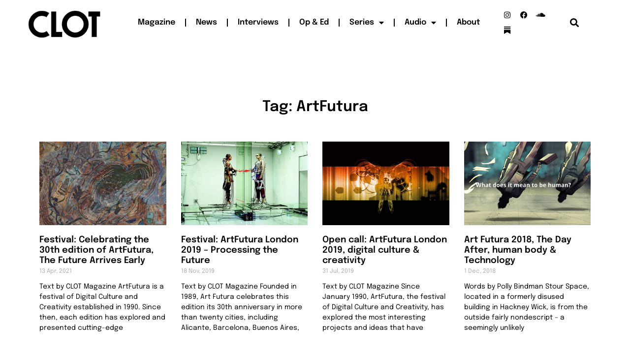

--- FILE ---
content_type: text/html; charset=UTF-8
request_url: https://clotmag.com/tag/artfutura
body_size: 13687
content:
<!doctype html>
<html dir="ltr" lang="en-GB" prefix="og: https://ogp.me/ns#">
<head>
	<meta charset="UTF-8">
	<meta name="viewport" content="width=device-width, initial-scale=1">
	<link rel="profile" href="https://gmpg.org/xfn/11">
	<title>ArtFutura | CLOT Magazine</title>
	<style>img:is([sizes="auto" i], [sizes^="auto," i]) { contain-intrinsic-size: 3000px 1500px }</style>
	
		<!-- All in One SEO 4.9.0 - aioseo.com -->
	<meta name="robots" content="max-image-preview:large" />
	<meta name="google-site-verification" content="e9H7n-AyWhqifBuyIyC9vm8Pcv19O0IbkuiG7b1eGak" />
	<meta name="keywords" content="design,fashion,digital,insight,creation,scifi,london,artfutura,virtual reality,computer networks,open call,art,digital art,new media,technology" />
	<link rel="canonical" href="https://clotmag.com/tag/artfutura" />
	<meta name="generator" content="All in One SEO (AIOSEO) 4.9.0" />
		<script type="application/ld+json" class="aioseo-schema">
			{"@context":"https:\/\/schema.org","@graph":[{"@type":"BreadcrumbList","@id":"https:\/\/clotmag.com\/tag\/artfutura#breadcrumblist","itemListElement":[{"@type":"ListItem","@id":"https:\/\/clotmag.com#listItem","position":1,"name":"Home","item":"https:\/\/clotmag.com","nextItem":{"@type":"ListItem","@id":"https:\/\/clotmag.com\/tag\/artfutura#listItem","name":"ArtFutura"}},{"@type":"ListItem","@id":"https:\/\/clotmag.com\/tag\/artfutura#listItem","position":2,"name":"ArtFutura","previousItem":{"@type":"ListItem","@id":"https:\/\/clotmag.com#listItem","name":"Home"}}]},{"@type":"CollectionPage","@id":"https:\/\/clotmag.com\/tag\/artfutura#collectionpage","url":"https:\/\/clotmag.com\/tag\/artfutura","name":"ArtFutura | CLOT Magazine","inLanguage":"en-GB","isPartOf":{"@id":"https:\/\/clotmag.com\/#website"},"breadcrumb":{"@id":"https:\/\/clotmag.com\/tag\/artfutura#breadcrumblist"}},{"@type":"Organization","@id":"https:\/\/clotmag.com\/#organization","name":"CLOT Magazine","description":"An online publishing platform dedicated to the most experimental art forms","url":"https:\/\/clotmag.com\/","logo":{"@type":"ImageObject","url":"https:\/\/www.clotmag.com\/wp-content\/uploads\/2022\/04\/1.Black_LOGO-CLOT-VIDEO-FINAL-copy.png","@id":"https:\/\/clotmag.com\/tag\/artfutura\/#organizationLogo"},"image":{"@id":"https:\/\/clotmag.com\/tag\/artfutura\/#organizationLogo"},"sameAs":["https:\/\/twitter.com\/ClotMagazine","https:\/\/www.instagram.com\/clotmagazine","https:\/\/www.youtube.com\/channel\/UCAn9rhMGQSbQcUTVFb_1nCQ","https:\/\/soundcloud.com\/clot-magazine"]},{"@type":"WebSite","@id":"https:\/\/clotmag.com\/#website","url":"https:\/\/clotmag.com\/","name":"CLOT Magazine","description":"An online publishing platform dedicated to the most experimental art forms","inLanguage":"en-GB","publisher":{"@id":"https:\/\/clotmag.com\/#organization"}}]}
		</script>
		<!-- All in One SEO -->

<link rel='dns-prefetch' href='//www.googletagmanager.com' />
<link rel="alternate" type="application/rss+xml" title="CLOT Magazine &raquo; Feed" href="https://clotmag.com/feed" />
<link rel="alternate" type="application/rss+xml" title="CLOT Magazine &raquo; Comments Feed" href="https://clotmag.com/comments/feed" />
<link rel="alternate" type="application/rss+xml" title="CLOT Magazine &raquo; ArtFutura Tag Feed" href="https://clotmag.com/tag/artfutura/feed" />
<script>
window._wpemojiSettings = {"baseUrl":"https:\/\/s.w.org\/images\/core\/emoji\/16.0.1\/72x72\/","ext":".png","svgUrl":"https:\/\/s.w.org\/images\/core\/emoji\/16.0.1\/svg\/","svgExt":".svg","source":{"concatemoji":"https:\/\/clotmag.com\/wp-includes\/js\/wp-emoji-release.min.js?ver=108202bbd06aa5e2719fc9f718cb70c0"}};
/*! This file is auto-generated */
!function(s,n){var o,i,e;function c(e){try{var t={supportTests:e,timestamp:(new Date).valueOf()};sessionStorage.setItem(o,JSON.stringify(t))}catch(e){}}function p(e,t,n){e.clearRect(0,0,e.canvas.width,e.canvas.height),e.fillText(t,0,0);var t=new Uint32Array(e.getImageData(0,0,e.canvas.width,e.canvas.height).data),a=(e.clearRect(0,0,e.canvas.width,e.canvas.height),e.fillText(n,0,0),new Uint32Array(e.getImageData(0,0,e.canvas.width,e.canvas.height).data));return t.every(function(e,t){return e===a[t]})}function u(e,t){e.clearRect(0,0,e.canvas.width,e.canvas.height),e.fillText(t,0,0);for(var n=e.getImageData(16,16,1,1),a=0;a<n.data.length;a++)if(0!==n.data[a])return!1;return!0}function f(e,t,n,a){switch(t){case"flag":return n(e,"\ud83c\udff3\ufe0f\u200d\u26a7\ufe0f","\ud83c\udff3\ufe0f\u200b\u26a7\ufe0f")?!1:!n(e,"\ud83c\udde8\ud83c\uddf6","\ud83c\udde8\u200b\ud83c\uddf6")&&!n(e,"\ud83c\udff4\udb40\udc67\udb40\udc62\udb40\udc65\udb40\udc6e\udb40\udc67\udb40\udc7f","\ud83c\udff4\u200b\udb40\udc67\u200b\udb40\udc62\u200b\udb40\udc65\u200b\udb40\udc6e\u200b\udb40\udc67\u200b\udb40\udc7f");case"emoji":return!a(e,"\ud83e\udedf")}return!1}function g(e,t,n,a){var r="undefined"!=typeof WorkerGlobalScope&&self instanceof WorkerGlobalScope?new OffscreenCanvas(300,150):s.createElement("canvas"),o=r.getContext("2d",{willReadFrequently:!0}),i=(o.textBaseline="top",o.font="600 32px Arial",{});return e.forEach(function(e){i[e]=t(o,e,n,a)}),i}function t(e){var t=s.createElement("script");t.src=e,t.defer=!0,s.head.appendChild(t)}"undefined"!=typeof Promise&&(o="wpEmojiSettingsSupports",i=["flag","emoji"],n.supports={everything:!0,everythingExceptFlag:!0},e=new Promise(function(e){s.addEventListener("DOMContentLoaded",e,{once:!0})}),new Promise(function(t){var n=function(){try{var e=JSON.parse(sessionStorage.getItem(o));if("object"==typeof e&&"number"==typeof e.timestamp&&(new Date).valueOf()<e.timestamp+604800&&"object"==typeof e.supportTests)return e.supportTests}catch(e){}return null}();if(!n){if("undefined"!=typeof Worker&&"undefined"!=typeof OffscreenCanvas&&"undefined"!=typeof URL&&URL.createObjectURL&&"undefined"!=typeof Blob)try{var e="postMessage("+g.toString()+"("+[JSON.stringify(i),f.toString(),p.toString(),u.toString()].join(",")+"));",a=new Blob([e],{type:"text/javascript"}),r=new Worker(URL.createObjectURL(a),{name:"wpTestEmojiSupports"});return void(r.onmessage=function(e){c(n=e.data),r.terminate(),t(n)})}catch(e){}c(n=g(i,f,p,u))}t(n)}).then(function(e){for(var t in e)n.supports[t]=e[t],n.supports.everything=n.supports.everything&&n.supports[t],"flag"!==t&&(n.supports.everythingExceptFlag=n.supports.everythingExceptFlag&&n.supports[t]);n.supports.everythingExceptFlag=n.supports.everythingExceptFlag&&!n.supports.flag,n.DOMReady=!1,n.readyCallback=function(){n.DOMReady=!0}}).then(function(){return e}).then(function(){var e;n.supports.everything||(n.readyCallback(),(e=n.source||{}).concatemoji?t(e.concatemoji):e.wpemoji&&e.twemoji&&(t(e.twemoji),t(e.wpemoji)))}))}((window,document),window._wpemojiSettings);
</script>
<style id='wp-emoji-styles-inline-css'>

	img.wp-smiley, img.emoji {
		display: inline !important;
		border: none !important;
		box-shadow: none !important;
		height: 1em !important;
		width: 1em !important;
		margin: 0 0.07em !important;
		vertical-align: -0.1em !important;
		background: none !important;
		padding: 0 !important;
	}
</style>
<link rel='stylesheet' id='wp-block-library-css' href='https://clotmag.com/wp-includes/css/dist/block-library/style.min.css?ver=108202bbd06aa5e2719fc9f718cb70c0' media='all' />
<link rel='stylesheet' id='aioseo/css/src/vue/standalone/blocks/table-of-contents/global.scss-css' href='https://clotmag.com/wp-content/plugins/all-in-one-seo-pack/dist/Lite/assets/css/table-of-contents/global.e90f6d47.css?ver=4.9.0' media='all' />
<style id='global-styles-inline-css'>
:root{--wp--preset--aspect-ratio--square: 1;--wp--preset--aspect-ratio--4-3: 4/3;--wp--preset--aspect-ratio--3-4: 3/4;--wp--preset--aspect-ratio--3-2: 3/2;--wp--preset--aspect-ratio--2-3: 2/3;--wp--preset--aspect-ratio--16-9: 16/9;--wp--preset--aspect-ratio--9-16: 9/16;--wp--preset--color--black: #000000;--wp--preset--color--cyan-bluish-gray: #abb8c3;--wp--preset--color--white: #ffffff;--wp--preset--color--pale-pink: #f78da7;--wp--preset--color--vivid-red: #cf2e2e;--wp--preset--color--luminous-vivid-orange: #ff6900;--wp--preset--color--luminous-vivid-amber: #fcb900;--wp--preset--color--light-green-cyan: #7bdcb5;--wp--preset--color--vivid-green-cyan: #00d084;--wp--preset--color--pale-cyan-blue: #8ed1fc;--wp--preset--color--vivid-cyan-blue: #0693e3;--wp--preset--color--vivid-purple: #9b51e0;--wp--preset--gradient--vivid-cyan-blue-to-vivid-purple: linear-gradient(135deg,rgba(6,147,227,1) 0%,rgb(155,81,224) 100%);--wp--preset--gradient--light-green-cyan-to-vivid-green-cyan: linear-gradient(135deg,rgb(122,220,180) 0%,rgb(0,208,130) 100%);--wp--preset--gradient--luminous-vivid-amber-to-luminous-vivid-orange: linear-gradient(135deg,rgba(252,185,0,1) 0%,rgba(255,105,0,1) 100%);--wp--preset--gradient--luminous-vivid-orange-to-vivid-red: linear-gradient(135deg,rgba(255,105,0,1) 0%,rgb(207,46,46) 100%);--wp--preset--gradient--very-light-gray-to-cyan-bluish-gray: linear-gradient(135deg,rgb(238,238,238) 0%,rgb(169,184,195) 100%);--wp--preset--gradient--cool-to-warm-spectrum: linear-gradient(135deg,rgb(74,234,220) 0%,rgb(151,120,209) 20%,rgb(207,42,186) 40%,rgb(238,44,130) 60%,rgb(251,105,98) 80%,rgb(254,248,76) 100%);--wp--preset--gradient--blush-light-purple: linear-gradient(135deg,rgb(255,206,236) 0%,rgb(152,150,240) 100%);--wp--preset--gradient--blush-bordeaux: linear-gradient(135deg,rgb(254,205,165) 0%,rgb(254,45,45) 50%,rgb(107,0,62) 100%);--wp--preset--gradient--luminous-dusk: linear-gradient(135deg,rgb(255,203,112) 0%,rgb(199,81,192) 50%,rgb(65,88,208) 100%);--wp--preset--gradient--pale-ocean: linear-gradient(135deg,rgb(255,245,203) 0%,rgb(182,227,212) 50%,rgb(51,167,181) 100%);--wp--preset--gradient--electric-grass: linear-gradient(135deg,rgb(202,248,128) 0%,rgb(113,206,126) 100%);--wp--preset--gradient--midnight: linear-gradient(135deg,rgb(2,3,129) 0%,rgb(40,116,252) 100%);--wp--preset--font-size--small: 13px;--wp--preset--font-size--medium: 20px;--wp--preset--font-size--large: 36px;--wp--preset--font-size--x-large: 42px;--wp--preset--spacing--20: 0.44rem;--wp--preset--spacing--30: 0.67rem;--wp--preset--spacing--40: 1rem;--wp--preset--spacing--50: 1.5rem;--wp--preset--spacing--60: 2.25rem;--wp--preset--spacing--70: 3.38rem;--wp--preset--spacing--80: 5.06rem;--wp--preset--shadow--natural: 6px 6px 9px rgba(0, 0, 0, 0.2);--wp--preset--shadow--deep: 12px 12px 50px rgba(0, 0, 0, 0.4);--wp--preset--shadow--sharp: 6px 6px 0px rgba(0, 0, 0, 0.2);--wp--preset--shadow--outlined: 6px 6px 0px -3px rgba(255, 255, 255, 1), 6px 6px rgba(0, 0, 0, 1);--wp--preset--shadow--crisp: 6px 6px 0px rgba(0, 0, 0, 1);}:root { --wp--style--global--content-size: 800px;--wp--style--global--wide-size: 1200px; }:where(body) { margin: 0; }.wp-site-blocks > .alignleft { float: left; margin-right: 2em; }.wp-site-blocks > .alignright { float: right; margin-left: 2em; }.wp-site-blocks > .aligncenter { justify-content: center; margin-left: auto; margin-right: auto; }:where(.wp-site-blocks) > * { margin-block-start: 24px; margin-block-end: 0; }:where(.wp-site-blocks) > :first-child { margin-block-start: 0; }:where(.wp-site-blocks) > :last-child { margin-block-end: 0; }:root { --wp--style--block-gap: 24px; }:root :where(.is-layout-flow) > :first-child{margin-block-start: 0;}:root :where(.is-layout-flow) > :last-child{margin-block-end: 0;}:root :where(.is-layout-flow) > *{margin-block-start: 24px;margin-block-end: 0;}:root :where(.is-layout-constrained) > :first-child{margin-block-start: 0;}:root :where(.is-layout-constrained) > :last-child{margin-block-end: 0;}:root :where(.is-layout-constrained) > *{margin-block-start: 24px;margin-block-end: 0;}:root :where(.is-layout-flex){gap: 24px;}:root :where(.is-layout-grid){gap: 24px;}.is-layout-flow > .alignleft{float: left;margin-inline-start: 0;margin-inline-end: 2em;}.is-layout-flow > .alignright{float: right;margin-inline-start: 2em;margin-inline-end: 0;}.is-layout-flow > .aligncenter{margin-left: auto !important;margin-right: auto !important;}.is-layout-constrained > .alignleft{float: left;margin-inline-start: 0;margin-inline-end: 2em;}.is-layout-constrained > .alignright{float: right;margin-inline-start: 2em;margin-inline-end: 0;}.is-layout-constrained > .aligncenter{margin-left: auto !important;margin-right: auto !important;}.is-layout-constrained > :where(:not(.alignleft):not(.alignright):not(.alignfull)){max-width: var(--wp--style--global--content-size);margin-left: auto !important;margin-right: auto !important;}.is-layout-constrained > .alignwide{max-width: var(--wp--style--global--wide-size);}body .is-layout-flex{display: flex;}.is-layout-flex{flex-wrap: wrap;align-items: center;}.is-layout-flex > :is(*, div){margin: 0;}body .is-layout-grid{display: grid;}.is-layout-grid > :is(*, div){margin: 0;}body{padding-top: 0px;padding-right: 0px;padding-bottom: 0px;padding-left: 0px;}a:where(:not(.wp-element-button)){text-decoration: underline;}:root :where(.wp-element-button, .wp-block-button__link){background-color: #32373c;border-width: 0;color: #fff;font-family: inherit;font-size: inherit;line-height: inherit;padding: calc(0.667em + 2px) calc(1.333em + 2px);text-decoration: none;}.has-black-color{color: var(--wp--preset--color--black) !important;}.has-cyan-bluish-gray-color{color: var(--wp--preset--color--cyan-bluish-gray) !important;}.has-white-color{color: var(--wp--preset--color--white) !important;}.has-pale-pink-color{color: var(--wp--preset--color--pale-pink) !important;}.has-vivid-red-color{color: var(--wp--preset--color--vivid-red) !important;}.has-luminous-vivid-orange-color{color: var(--wp--preset--color--luminous-vivid-orange) !important;}.has-luminous-vivid-amber-color{color: var(--wp--preset--color--luminous-vivid-amber) !important;}.has-light-green-cyan-color{color: var(--wp--preset--color--light-green-cyan) !important;}.has-vivid-green-cyan-color{color: var(--wp--preset--color--vivid-green-cyan) !important;}.has-pale-cyan-blue-color{color: var(--wp--preset--color--pale-cyan-blue) !important;}.has-vivid-cyan-blue-color{color: var(--wp--preset--color--vivid-cyan-blue) !important;}.has-vivid-purple-color{color: var(--wp--preset--color--vivid-purple) !important;}.has-black-background-color{background-color: var(--wp--preset--color--black) !important;}.has-cyan-bluish-gray-background-color{background-color: var(--wp--preset--color--cyan-bluish-gray) !important;}.has-white-background-color{background-color: var(--wp--preset--color--white) !important;}.has-pale-pink-background-color{background-color: var(--wp--preset--color--pale-pink) !important;}.has-vivid-red-background-color{background-color: var(--wp--preset--color--vivid-red) !important;}.has-luminous-vivid-orange-background-color{background-color: var(--wp--preset--color--luminous-vivid-orange) !important;}.has-luminous-vivid-amber-background-color{background-color: var(--wp--preset--color--luminous-vivid-amber) !important;}.has-light-green-cyan-background-color{background-color: var(--wp--preset--color--light-green-cyan) !important;}.has-vivid-green-cyan-background-color{background-color: var(--wp--preset--color--vivid-green-cyan) !important;}.has-pale-cyan-blue-background-color{background-color: var(--wp--preset--color--pale-cyan-blue) !important;}.has-vivid-cyan-blue-background-color{background-color: var(--wp--preset--color--vivid-cyan-blue) !important;}.has-vivid-purple-background-color{background-color: var(--wp--preset--color--vivid-purple) !important;}.has-black-border-color{border-color: var(--wp--preset--color--black) !important;}.has-cyan-bluish-gray-border-color{border-color: var(--wp--preset--color--cyan-bluish-gray) !important;}.has-white-border-color{border-color: var(--wp--preset--color--white) !important;}.has-pale-pink-border-color{border-color: var(--wp--preset--color--pale-pink) !important;}.has-vivid-red-border-color{border-color: var(--wp--preset--color--vivid-red) !important;}.has-luminous-vivid-orange-border-color{border-color: var(--wp--preset--color--luminous-vivid-orange) !important;}.has-luminous-vivid-amber-border-color{border-color: var(--wp--preset--color--luminous-vivid-amber) !important;}.has-light-green-cyan-border-color{border-color: var(--wp--preset--color--light-green-cyan) !important;}.has-vivid-green-cyan-border-color{border-color: var(--wp--preset--color--vivid-green-cyan) !important;}.has-pale-cyan-blue-border-color{border-color: var(--wp--preset--color--pale-cyan-blue) !important;}.has-vivid-cyan-blue-border-color{border-color: var(--wp--preset--color--vivid-cyan-blue) !important;}.has-vivid-purple-border-color{border-color: var(--wp--preset--color--vivid-purple) !important;}.has-vivid-cyan-blue-to-vivid-purple-gradient-background{background: var(--wp--preset--gradient--vivid-cyan-blue-to-vivid-purple) !important;}.has-light-green-cyan-to-vivid-green-cyan-gradient-background{background: var(--wp--preset--gradient--light-green-cyan-to-vivid-green-cyan) !important;}.has-luminous-vivid-amber-to-luminous-vivid-orange-gradient-background{background: var(--wp--preset--gradient--luminous-vivid-amber-to-luminous-vivid-orange) !important;}.has-luminous-vivid-orange-to-vivid-red-gradient-background{background: var(--wp--preset--gradient--luminous-vivid-orange-to-vivid-red) !important;}.has-very-light-gray-to-cyan-bluish-gray-gradient-background{background: var(--wp--preset--gradient--very-light-gray-to-cyan-bluish-gray) !important;}.has-cool-to-warm-spectrum-gradient-background{background: var(--wp--preset--gradient--cool-to-warm-spectrum) !important;}.has-blush-light-purple-gradient-background{background: var(--wp--preset--gradient--blush-light-purple) !important;}.has-blush-bordeaux-gradient-background{background: var(--wp--preset--gradient--blush-bordeaux) !important;}.has-luminous-dusk-gradient-background{background: var(--wp--preset--gradient--luminous-dusk) !important;}.has-pale-ocean-gradient-background{background: var(--wp--preset--gradient--pale-ocean) !important;}.has-electric-grass-gradient-background{background: var(--wp--preset--gradient--electric-grass) !important;}.has-midnight-gradient-background{background: var(--wp--preset--gradient--midnight) !important;}.has-small-font-size{font-size: var(--wp--preset--font-size--small) !important;}.has-medium-font-size{font-size: var(--wp--preset--font-size--medium) !important;}.has-large-font-size{font-size: var(--wp--preset--font-size--large) !important;}.has-x-large-font-size{font-size: var(--wp--preset--font-size--x-large) !important;}
:root :where(.wp-block-pullquote){font-size: 1.5em;line-height: 1.6;}
</style>
<link rel='stylesheet' id='pdp/front.css-css' href='https://clotmag.com/wp-content/plugins/post-draft-preview/dist/styles/front.css' media='all' />
<link rel='stylesheet' id='hello-elementor-css' href='https://clotmag.com/wp-content/themes/hello-elementor/assets/css/reset.css?ver=3.4.5' media='all' />
<link rel='stylesheet' id='hello-elementor-theme-style-css' href='https://clotmag.com/wp-content/themes/hello-elementor/assets/css/theme.css?ver=3.4.5' media='all' />
<link rel='stylesheet' id='hello-elementor-header-footer-css' href='https://clotmag.com/wp-content/themes/hello-elementor/assets/css/header-footer.css?ver=3.4.5' media='all' />
<link rel='stylesheet' id='elementor-frontend-css' href='https://clotmag.com/wp-content/plugins/elementor/assets/css/frontend.min.css?ver=3.33.2' media='all' />
<link rel='stylesheet' id='elementor-post-31608-css' href='https://clotmag.com/wp-content/uploads/elementor/css/post-31608.css?ver=1764166484' media='all' />
<link rel='stylesheet' id='widget-image-css' href='https://clotmag.com/wp-content/plugins/elementor/assets/css/widget-image.min.css?ver=3.33.2' media='all' />
<link rel='stylesheet' id='widget-nav-menu-css' href='https://clotmag.com/wp-content/plugins/elementor-pro/assets/css/widget-nav-menu.min.css?ver=3.33.1' media='all' />
<link rel='stylesheet' id='widget-social-icons-css' href='https://clotmag.com/wp-content/plugins/elementor/assets/css/widget-social-icons.min.css?ver=3.33.2' media='all' />
<link rel='stylesheet' id='e-apple-webkit-css' href='https://clotmag.com/wp-content/plugins/elementor/assets/css/conditionals/apple-webkit.min.css?ver=3.33.2' media='all' />
<link rel='stylesheet' id='widget-search-form-css' href='https://clotmag.com/wp-content/plugins/elementor-pro/assets/css/widget-search-form.min.css?ver=3.33.1' media='all' />
<link rel='stylesheet' id='elementor-icons-shared-0-css' href='https://clotmag.com/wp-content/plugins/elementor/assets/lib/font-awesome/css/fontawesome.min.css?ver=5.15.3' media='all' />
<link rel='stylesheet' id='elementor-icons-fa-solid-css' href='https://clotmag.com/wp-content/plugins/elementor/assets/lib/font-awesome/css/solid.min.css?ver=5.15.3' media='all' />
<link rel='stylesheet' id='e-sticky-css' href='https://clotmag.com/wp-content/plugins/elementor-pro/assets/css/modules/sticky.min.css?ver=3.33.1' media='all' />
<link rel='stylesheet' id='widget-heading-css' href='https://clotmag.com/wp-content/plugins/elementor/assets/css/widget-heading.min.css?ver=3.33.2' media='all' />
<link rel='stylesheet' id='widget-posts-css' href='https://clotmag.com/wp-content/plugins/elementor-pro/assets/css/widget-posts.min.css?ver=3.33.1' media='all' />
<link rel='stylesheet' id='elementor-icons-css' href='https://clotmag.com/wp-content/plugins/elementor/assets/lib/eicons/css/elementor-icons.min.css?ver=5.44.0' media='all' />
<link rel='stylesheet' id='font-awesome-5-all-css' href='https://clotmag.com/wp-content/plugins/elementor/assets/lib/font-awesome/css/all.min.css?ver=3.33.2' media='all' />
<link rel='stylesheet' id='font-awesome-4-shim-css' href='https://clotmag.com/wp-content/plugins/elementor/assets/lib/font-awesome/css/v4-shims.min.css?ver=3.33.2' media='all' />
<link rel='stylesheet' id='elementor-post-31660-css' href='https://clotmag.com/wp-content/uploads/elementor/css/post-31660.css?ver=1764167501' media='all' />
<link rel='stylesheet' id='elementor-post-31728-css' href='https://clotmag.com/wp-content/uploads/elementor/css/post-31728.css?ver=1764167501' media='all' />
<link rel='stylesheet' id='elementor-post-31760-css' href='https://clotmag.com/wp-content/uploads/elementor/css/post-31760.css?ver=1764166484' media='all' />
<link rel='stylesheet' id='elementor-gf-local-epilogue-css' href='https://clotmag.com/wp-content/uploads/elementor/google-fonts/css/epilogue.css?ver=1743759917' media='all' />
<link rel='stylesheet' id='elementor-gf-local-roboto-css' href='https://clotmag.com/wp-content/uploads/elementor/google-fonts/css/roboto.css?ver=1743759938' media='all' />
<link rel='stylesheet' id='elementor-icons-fa-brands-css' href='https://clotmag.com/wp-content/plugins/elementor/assets/lib/font-awesome/css/brands.min.css?ver=5.15.3' media='all' />
<script src="https://clotmag.com/wp-includes/js/jquery/jquery.min.js?ver=3.7.1" id="jquery-core-js"></script>
<script src="https://clotmag.com/wp-includes/js/jquery/jquery-migrate.min.js?ver=3.4.1" id="jquery-migrate-js"></script>
<script src="https://clotmag.com/wp-content/plugins/elementor/assets/lib/font-awesome/js/v4-shims.min.js?ver=3.33.2" id="font-awesome-4-shim-js"></script>

<!-- Google tag (gtag.js) snippet added by Site Kit -->
<!-- Google Analytics snippet added by Site Kit -->
<script src="https://www.googletagmanager.com/gtag/js?id=GT-WF64QKQ" id="google_gtagjs-js" async></script>
<script id="google_gtagjs-js-after">
window.dataLayer = window.dataLayer || [];function gtag(){dataLayer.push(arguments);}
gtag("set","linker",{"domains":["clotmag.com"]});
gtag("js", new Date());
gtag("set", "developer_id.dZTNiMT", true);
gtag("config", "GT-WF64QKQ");
</script>
<link rel="https://api.w.org/" href="https://clotmag.com/wp-json/" /><link rel="alternate" title="JSON" type="application/json" href="https://clotmag.com/wp-json/wp/v2/tags/757" /><link rel="EditURI" type="application/rsd+xml" title="RSD" href="https://clotmag.com/xmlrpc.php?rsd" />

<meta name="generator" content="Site Kit by Google 1.166.0" />
<!-- Google AdSense meta tags added by Site Kit -->
<meta name="google-adsense-platform-account" content="ca-host-pub-2644536267352236">
<meta name="google-adsense-platform-domain" content="sitekit.withgoogle.com">
<!-- End Google AdSense meta tags added by Site Kit -->
<meta name="generator" content="Elementor 3.33.2; features: additional_custom_breakpoints; settings: css_print_method-external, google_font-enabled, font_display-swap">
			<style>
				.e-con.e-parent:nth-of-type(n+4):not(.e-lazyloaded):not(.e-no-lazyload),
				.e-con.e-parent:nth-of-type(n+4):not(.e-lazyloaded):not(.e-no-lazyload) * {
					background-image: none !important;
				}
				@media screen and (max-height: 1024px) {
					.e-con.e-parent:nth-of-type(n+3):not(.e-lazyloaded):not(.e-no-lazyload),
					.e-con.e-parent:nth-of-type(n+3):not(.e-lazyloaded):not(.e-no-lazyload) * {
						background-image: none !important;
					}
				}
				@media screen and (max-height: 640px) {
					.e-con.e-parent:nth-of-type(n+2):not(.e-lazyloaded):not(.e-no-lazyload),
					.e-con.e-parent:nth-of-type(n+2):not(.e-lazyloaded):not(.e-no-lazyload) * {
						background-image: none !important;
					}
				}
			</style>
			<link rel="icon" href="https://clotmag.com/wp-content/uploads/2022/04/cropped-1.Black_LOGO-CLOT-VIDEO-FINAL-copy-32x32.png" sizes="32x32" />
<link rel="icon" href="https://clotmag.com/wp-content/uploads/2022/04/cropped-1.Black_LOGO-CLOT-VIDEO-FINAL-copy-192x192.png" sizes="192x192" />
<link rel="apple-touch-icon" href="https://clotmag.com/wp-content/uploads/2022/04/cropped-1.Black_LOGO-CLOT-VIDEO-FINAL-copy-180x180.png" />
<meta name="msapplication-TileImage" content="https://clotmag.com/wp-content/uploads/2022/04/cropped-1.Black_LOGO-CLOT-VIDEO-FINAL-copy-270x270.png" />
		<style id="wp-custom-css">
			a {
   
    text-decoration: underline;
    color: #000000;
}

figcaption {
    font-size: 12px;
    color: #333;
    line-height: 1.4;
    font-style: italic;
    font-weight: 400;
}

/*quitar espacio de las fechas*/
.elementor-posts .elementor-post__meta-data {
    margin-top: 4px; 
}
.elementor-posts .elementor-post__card .elementor-post__meta-data {
    padding: 0px 30px !important;
    margin-bottom: 0;
    border-top: 1px solid #eaeaea;
}
/*quitar espacio de abajo del titulo */
.elementor-posts .elementor-post__card .elementor-post__title {
    margin-bottom: 0px !important;
}
/*cambiar la s fotos dentro de la galeria */
.elementor-posts-container.elementor-has-item-ratio .elementor-post__thumbnail img {
    height: 100% !important;   
}		</style>
		</head>
<body class="archive tag tag-artfutura tag-757 wp-custom-logo wp-embed-responsive wp-theme-hello-elementor hello-elementor-default elementor-page-31760 elementor-default elementor-template-full-width elementor-kit-31608">


<a class="skip-link screen-reader-text" href="#content">Skip to content</a>

		<header data-elementor-type="header" data-elementor-id="31660" class="elementor elementor-31660 elementor-location-header" data-elementor-post-type="elementor_library">
					<section class="elementor-section elementor-top-section elementor-element elementor-element-38b6ff1 elementor-section-boxed elementor-section-height-default elementor-section-height-default" data-id="38b6ff1" data-element_type="section" data-settings="{&quot;background_background&quot;:&quot;classic&quot;,&quot;sticky&quot;:&quot;top&quot;,&quot;sticky_on&quot;:[&quot;desktop&quot;,&quot;tablet&quot;,&quot;mobile&quot;],&quot;sticky_offset&quot;:0,&quot;sticky_effects_offset&quot;:0,&quot;sticky_anchor_link_offset&quot;:0}">
						<div class="elementor-container elementor-column-gap-default">
					<div class="elementor-column elementor-col-20 elementor-top-column elementor-element elementor-element-ace3c23" data-id="ace3c23" data-element_type="column">
			<div class="elementor-widget-wrap elementor-element-populated">
						<div class="elementor-element elementor-element-dbcbdd4 elementor-widget elementor-widget-theme-site-logo elementor-widget-image" data-id="dbcbdd4" data-element_type="widget" data-widget_type="theme-site-logo.default">
				<div class="elementor-widget-container">
											<a href="https://clotmag.com">
			<img width="200" height="82" src="https://clotmag.com/wp-content/uploads/2018/01/logo-CLOT-large-header-200x82.png" class="attachment-full size-full wp-image-12073" alt="CLOT Mag header Logo" />				</a>
											</div>
				</div>
					</div>
		</div>
				<div class="elementor-column elementor-col-20 elementor-top-column elementor-element elementor-element-945418a" data-id="945418a" data-element_type="column">
			<div class="elementor-widget-wrap elementor-element-populated">
						<div class="elementor-element elementor-element-79a0079 elementor-nav-menu__align-end elementor-nav-menu--stretch elementor-nav-menu__text-align-center elementor-nav-menu--dropdown-tablet elementor-nav-menu--toggle elementor-nav-menu--burger elementor-widget elementor-widget-nav-menu" data-id="79a0079" data-element_type="widget" data-settings="{&quot;full_width&quot;:&quot;stretch&quot;,&quot;layout&quot;:&quot;horizontal&quot;,&quot;submenu_icon&quot;:{&quot;value&quot;:&quot;&lt;i class=\&quot;fas fa-caret-down\&quot; aria-hidden=\&quot;true\&quot;&gt;&lt;\/i&gt;&quot;,&quot;library&quot;:&quot;fa-solid&quot;},&quot;toggle&quot;:&quot;burger&quot;}" data-widget_type="nav-menu.default">
				<div class="elementor-widget-container">
								<nav aria-label="Menu" class="elementor-nav-menu--main elementor-nav-menu__container elementor-nav-menu--layout-horizontal e--pointer-underline e--animation-fade">
				<ul id="menu-1-79a0079" class="elementor-nav-menu"><li class="menu-item menu-item-type-custom menu-item-object-custom menu-item-home menu-item-33647"><a href="https://clotmag.com" class="elementor-item">Magazine</a></li>
<li class="menu-item menu-item-type-post_type menu-item-object-page menu-item-31917"><a href="https://clotmag.com/news" class="elementor-item">News</a></li>
<li class="menu-item menu-item-type-post_type menu-item-object-page menu-item-12990"><a href="https://clotmag.com/interviews" class="elementor-item">Interviews</a></li>
<li class="menu-item menu-item-type-post_type menu-item-object-page menu-item-12987"><a href="https://clotmag.com/op-ed" class="elementor-item">Op &#038; Ed</a></li>
<li class="menu-item menu-item-type-post_type menu-item-object-page menu-item-has-children menu-item-12989"><a href="https://clotmag.com/series" class="elementor-item">Series</a>
<ul class="sub-menu elementor-nav-menu--dropdown">
	<li class="menu-item menu-item-type-post_type menu-item-object-page menu-item-13004"><a href="https://clotmag.com/series/sonar" class="elementor-sub-item">SÓNAR</a></li>
	<li class="menu-item menu-item-type-post_type menu-item-object-page menu-item-27978"><a href="https://clotmag.com/series/art-laboratory-berlin" class="elementor-sub-item">Art Laboratory Berlin</a></li>
	<li class="menu-item menu-item-type-post_type menu-item-object-page menu-item-13003"><a href="https://clotmag.com/series/unsound" class="elementor-sub-item">UNSOUND</a></li>
	<li class="menu-item menu-item-type-post_type menu-item-object-page menu-item-44844"><a href="https://clotmag.com/series/mutek" class="elementor-sub-item">MUTEK</a></li>
	<li class="menu-item menu-item-type-post_type menu-item-object-page menu-item-13005"><a href="https://clotmag.com/series/ctm-transmediale" class="elementor-sub-item">CTM/transmediale</a></li>
	<li class="menu-item menu-item-type-post_type menu-item-object-page menu-item-27979"><a href="https://clotmag.com/series/fulcrum-arts" class="elementor-sub-item">Fulcrum Arts</a></li>
</ul>
</li>
<li class="menu-item menu-item-type-post_type menu-item-object-page menu-item-has-children menu-item-12988"><a href="https://clotmag.com/audio" class="elementor-item">Audio</a>
<ul class="sub-menu elementor-nav-menu--dropdown">
	<li class="menu-item menu-item-type-post_type menu-item-object-page menu-item-17177"><a href="https://clotmag.com/audio/the-clotmix-series" class="elementor-sub-item">The CLOTmix</a></li>
	<li class="menu-item menu-item-type-post_type menu-item-object-page menu-item-13002"><a href="https://clotmag.com/audio/the-clotcast-series" class="elementor-sub-item">The CLOTcast</a></li>
</ul>
</li>
<li class="menu-item menu-item-type-post_type menu-item-object-page menu-item-4004"><a href="https://clotmag.com/about" class="elementor-item">About</a></li>
</ul>			</nav>
					<div class="elementor-menu-toggle" role="button" tabindex="0" aria-label="Menu Toggle" aria-expanded="false">
			<i aria-hidden="true" role="presentation" class="elementor-menu-toggle__icon--open eicon-menu-bar"></i><i aria-hidden="true" role="presentation" class="elementor-menu-toggle__icon--close eicon-close"></i>		</div>
					<nav class="elementor-nav-menu--dropdown elementor-nav-menu__container" aria-hidden="true">
				<ul id="menu-2-79a0079" class="elementor-nav-menu"><li class="menu-item menu-item-type-custom menu-item-object-custom menu-item-home menu-item-33647"><a href="https://clotmag.com" class="elementor-item" tabindex="-1">Magazine</a></li>
<li class="menu-item menu-item-type-post_type menu-item-object-page menu-item-31917"><a href="https://clotmag.com/news" class="elementor-item" tabindex="-1">News</a></li>
<li class="menu-item menu-item-type-post_type menu-item-object-page menu-item-12990"><a href="https://clotmag.com/interviews" class="elementor-item" tabindex="-1">Interviews</a></li>
<li class="menu-item menu-item-type-post_type menu-item-object-page menu-item-12987"><a href="https://clotmag.com/op-ed" class="elementor-item" tabindex="-1">Op &#038; Ed</a></li>
<li class="menu-item menu-item-type-post_type menu-item-object-page menu-item-has-children menu-item-12989"><a href="https://clotmag.com/series" class="elementor-item" tabindex="-1">Series</a>
<ul class="sub-menu elementor-nav-menu--dropdown">
	<li class="menu-item menu-item-type-post_type menu-item-object-page menu-item-13004"><a href="https://clotmag.com/series/sonar" class="elementor-sub-item" tabindex="-1">SÓNAR</a></li>
	<li class="menu-item menu-item-type-post_type menu-item-object-page menu-item-27978"><a href="https://clotmag.com/series/art-laboratory-berlin" class="elementor-sub-item" tabindex="-1">Art Laboratory Berlin</a></li>
	<li class="menu-item menu-item-type-post_type menu-item-object-page menu-item-13003"><a href="https://clotmag.com/series/unsound" class="elementor-sub-item" tabindex="-1">UNSOUND</a></li>
	<li class="menu-item menu-item-type-post_type menu-item-object-page menu-item-44844"><a href="https://clotmag.com/series/mutek" class="elementor-sub-item" tabindex="-1">MUTEK</a></li>
	<li class="menu-item menu-item-type-post_type menu-item-object-page menu-item-13005"><a href="https://clotmag.com/series/ctm-transmediale" class="elementor-sub-item" tabindex="-1">CTM/transmediale</a></li>
	<li class="menu-item menu-item-type-post_type menu-item-object-page menu-item-27979"><a href="https://clotmag.com/series/fulcrum-arts" class="elementor-sub-item" tabindex="-1">Fulcrum Arts</a></li>
</ul>
</li>
<li class="menu-item menu-item-type-post_type menu-item-object-page menu-item-has-children menu-item-12988"><a href="https://clotmag.com/audio" class="elementor-item" tabindex="-1">Audio</a>
<ul class="sub-menu elementor-nav-menu--dropdown">
	<li class="menu-item menu-item-type-post_type menu-item-object-page menu-item-17177"><a href="https://clotmag.com/audio/the-clotmix-series" class="elementor-sub-item" tabindex="-1">The CLOTmix</a></li>
	<li class="menu-item menu-item-type-post_type menu-item-object-page menu-item-13002"><a href="https://clotmag.com/audio/the-clotcast-series" class="elementor-sub-item" tabindex="-1">The CLOTcast</a></li>
</ul>
</li>
<li class="menu-item menu-item-type-post_type menu-item-object-page menu-item-4004"><a href="https://clotmag.com/about" class="elementor-item" tabindex="-1">About</a></li>
</ul>			</nav>
						</div>
				</div>
					</div>
		</div>
				<div class="elementor-column elementor-col-20 elementor-top-column elementor-element elementor-element-1480b24 elementor-hidden-mobile" data-id="1480b24" data-element_type="column">
			<div class="elementor-widget-wrap elementor-element-populated">
						<div class="elementor-element elementor-element-23193f7 e-grid-align-left e-grid-align-mobile-right elementor-hidden-mobile e-grid-align-tablet-right elementor-widget-tablet__width-initial elementor-shape-rounded elementor-grid-0 elementor-widget elementor-widget-social-icons" data-id="23193f7" data-element_type="widget" data-widget_type="social-icons.default">
				<div class="elementor-widget-container">
							<div class="elementor-social-icons-wrapper elementor-grid" role="list">
							<span class="elementor-grid-item" role="listitem">
					<a class="elementor-icon elementor-social-icon elementor-social-icon-instagram elementor-repeater-item-a17d5b4" href="http://instagram.com/clotmagazine" target="_blank">
						<span class="elementor-screen-only">Instagram</span>
						<i aria-hidden="true" class="fab fa-instagram"></i>					</a>
				</span>
							<span class="elementor-grid-item" role="listitem">
					<a class="elementor-icon elementor-social-icon elementor-social-icon-facebook elementor-repeater-item-05eed4f" href="http://www.facebook.com/clotmagazine" target="_blank">
						<span class="elementor-screen-only">Facebook</span>
						<i aria-hidden="true" class="fab fa-facebook"></i>					</a>
				</span>
							<span class="elementor-grid-item" role="listitem">
					<a class="elementor-icon elementor-social-icon elementor-social-icon-soundcloud elementor-repeater-item-a39551c" href="https://soundcloud.com/clot-magazine" target="_blank">
						<span class="elementor-screen-only">Soundcloud</span>
						<i aria-hidden="true" class="fab fa-soundcloud"></i>					</a>
				</span>
							<span class="elementor-grid-item" role="listitem">
					<a class="elementor-icon elementor-social-icon elementor-social-icon- elementor-repeater-item-74cd6fc" href="https://substack.com/@clotmagazine?utm_source=global-search" target="_blank">
						<span class="elementor-screen-only"></span>
						<svg xmlns="http://www.w3.org/2000/svg" xmlns:xlink="http://www.w3.org/1999/xlink" id="Capa_1" x="0px" y="0px" viewBox="0 0 60 60" style="enable-background:new 0 0 60 60;" xml:space="preserve"><g>	<path d="M4.01,59.97c0-0.27,0-0.45,0-0.62c0-10.52,0-21.04,0-31.56c0-0.66,0-0.66,0.64-0.66c17.14,0,34.28,0,51.42-0.01  c0.52,0,0.63,0.15,0.63,0.64c-0.01,10.54-0.01,21.08-0.01,31.61c0,0.18,0,0.36,0,0.63c-0.78-0.43-1.47-0.81-2.17-1.2  c-7.85-4.39-15.7-8.77-23.54-13.17c-0.47-0.26-0.82-0.28-1.31,0c-8.26,4.64-16.54,9.26-24.81,13.88  C4.61,59.65,4.35,59.79,4.01,59.97z"></path>	<path d="M30.32,7.04c-8.55,0-17.11,0-25.66,0c-0.64,0-0.64,0-0.64-0.66c0-1.93,0.01-3.87-0.01-5.8C4,0.16,4.08,0,4.55,0  c17.21,0.01,34.42,0.01,51.63,0c0.43,0,0.52,0.14,0.52,0.54c-0.02,1.98-0.02,3.97,0,5.95c0.01,0.45-0.14,0.55-0.57,0.55  C47.53,7.04,38.92,7.04,30.32,7.04z"></path>	<path d="M30.36,20.55c-8.55,0-17.11,0-25.66,0c-0.69,0-0.69,0-0.69-0.72c0-1.83,0-3.67,0-5.5c0-0.74,0-0.74,0.72-0.74  c9.55,0,19.11,0,28.66,0c7.54,0,15.07,0,22.61,0c0.68,0,0.68,0,0.68,0.67c0,1.87,0,3.74,0,5.6c0,0.68,0,0.68-0.66,0.68  C47.47,20.55,38.91,20.55,30.36,20.55z"></path></g></svg>					</a>
				</span>
					</div>
						</div>
				</div>
					</div>
		</div>
				<div class="elementor-column elementor-col-20 elementor-top-column elementor-element elementor-element-1745343 elementor-hidden-mobile" data-id="1745343" data-element_type="column">
			<div class="elementor-widget-wrap elementor-element-populated">
						<div class="elementor-element elementor-element-a7c8722 elementor-search-form--skin-full_screen elementor-widget elementor-widget-search-form" data-id="a7c8722" data-element_type="widget" data-settings="{&quot;skin&quot;:&quot;full_screen&quot;}" data-widget_type="search-form.default">
				<div class="elementor-widget-container">
							<search role="search">
			<form class="elementor-search-form" action="https://clotmag.com" method="get">
												<div class="elementor-search-form__toggle" role="button" tabindex="0" aria-label="Search">
					<i aria-hidden="true" class="fas fa-search"></i>				</div>
								<div class="elementor-search-form__container">
					<label class="elementor-screen-only" for="elementor-search-form-a7c8722">Search</label>

					
					<input id="elementor-search-form-a7c8722" placeholder="Search..." class="elementor-search-form__input" type="search" name="s" value="">
					
					
										<div class="dialog-lightbox-close-button dialog-close-button" role="button" tabindex="0" aria-label="Close this search box.">
						<i aria-hidden="true" class="eicon-close"></i>					</div>
									</div>
			</form>
		</search>
						</div>
				</div>
					</div>
		</div>
				<div class="elementor-column elementor-col-20 elementor-top-column elementor-element elementor-element-ffb0637 elementor-hidden-desktop elementor-hidden-tablet" data-id="ffb0637" data-element_type="column">
			<div class="elementor-widget-wrap elementor-element-populated">
						<div class="elementor-element elementor-element-f827efc elementor-search-form--skin-full_screen elementor-widget elementor-widget-search-form" data-id="f827efc" data-element_type="widget" data-settings="{&quot;skin&quot;:&quot;full_screen&quot;}" data-widget_type="search-form.default">
				<div class="elementor-widget-container">
							<search role="search">
			<form class="elementor-search-form" action="https://clotmag.com" method="get">
												<div class="elementor-search-form__toggle" role="button" tabindex="0" aria-label="Search">
					<i aria-hidden="true" class="fas fa-search"></i>				</div>
								<div class="elementor-search-form__container">
					<label class="elementor-screen-only" for="elementor-search-form-f827efc">Search</label>

					
					<input id="elementor-search-form-f827efc" placeholder="Search..." class="elementor-search-form__input" type="search" name="s" value="">
					
					
										<div class="dialog-lightbox-close-button dialog-close-button" role="button" tabindex="0" aria-label="Close this search box.">
						<i aria-hidden="true" class="eicon-close"></i>					</div>
									</div>
			</form>
		</search>
						</div>
				</div>
					</div>
		</div>
					</div>
		</section>
				</header>
				<div data-elementor-type="archive" data-elementor-id="31760" class="elementor elementor-31760 elementor-location-archive" data-elementor-post-type="elementor_library">
					<section class="elementor-section elementor-top-section elementor-element elementor-element-4b25ed47 elementor-section-boxed elementor-section-height-default elementor-section-height-default" data-id="4b25ed47" data-element_type="section" data-settings="{&quot;background_background&quot;:&quot;classic&quot;}">
						<div class="elementor-container elementor-column-gap-default">
					<div class="elementor-column elementor-col-100 elementor-top-column elementor-element elementor-element-65bf242a" data-id="65bf242a" data-element_type="column">
			<div class="elementor-widget-wrap elementor-element-populated">
						<div class="elementor-element elementor-element-15dd1d9c elementor-widget elementor-widget-theme-archive-title elementor-page-title elementor-widget-heading" data-id="15dd1d9c" data-element_type="widget" data-widget_type="theme-archive-title.default">
				<div class="elementor-widget-container">
					<h1 class="elementor-heading-title elementor-size-default">Tag: ArtFutura</h1>				</div>
				</div>
				<div class="elementor-element elementor-element-7e72a22c elementor-grid-4 elementor-grid-tablet-2 elementor-grid-mobile-1 elementor-posts--thumbnail-top load-more-align-center elementor-widget elementor-widget-archive-posts" data-id="7e72a22c" data-element_type="widget" data-settings="{&quot;archive_classic_columns&quot;:&quot;4&quot;,&quot;pagination_type&quot;:&quot;load_more_on_click&quot;,&quot;archive_classic_columns_tablet&quot;:&quot;2&quot;,&quot;archive_classic_columns_mobile&quot;:&quot;1&quot;,&quot;archive_classic_row_gap&quot;:{&quot;unit&quot;:&quot;px&quot;,&quot;size&quot;:35,&quot;sizes&quot;:[]},&quot;archive_classic_row_gap_tablet&quot;:{&quot;unit&quot;:&quot;px&quot;,&quot;size&quot;:&quot;&quot;,&quot;sizes&quot;:[]},&quot;archive_classic_row_gap_mobile&quot;:{&quot;unit&quot;:&quot;px&quot;,&quot;size&quot;:&quot;&quot;,&quot;sizes&quot;:[]},&quot;load_more_spinner&quot;:{&quot;value&quot;:&quot;fas fa-spinner&quot;,&quot;library&quot;:&quot;fa-solid&quot;}}" data-widget_type="archive-posts.archive_classic">
				<div class="elementor-widget-container">
							<div class="elementor-posts-container elementor-posts elementor-posts--skin-classic elementor-grid" role="list">
				<article class="elementor-post elementor-grid-item post-25866 post type-post status-publish format-standard has-post-thumbnail hentry category-digital-culture category-news tag-artfutura tag-audiovisual tag-digital tag-digital-communities tag-iklectik tag-new-media tag-sound-art tag-talks tag-technology" role="listitem">
				<a class="elementor-post__thumbnail__link" href="https://clotmag.com/news/festival-celebrating-the-30th-edition-of-artfutura-the-future-arrives-early" tabindex="-1" >
			<div class="elementor-post__thumbnail"><img fetchpriority="high" width="1024" height="536" src="https://clotmag.com/wp-content/uploads/2021/04/01_HV_v33_100dpi-web_1750.jpg" class="attachment-full size-full wp-image-25867" alt="" /></div>
		</a>
				<div class="elementor-post__text">
				<h3 class="elementor-post__title">
			<a href="https://clotmag.com/news/festival-celebrating-the-30th-edition-of-artfutura-the-future-arrives-early" >
				Festival: Celebrating the 30th edition of ArtFutura, The Future Arrives Early			</a>
		</h3>
				<div class="elementor-post__meta-data">
					<span class="elementor-post-date">
			13 Apr, 2021		</span>
				</div>
				<div class="elementor-post__excerpt">
			<p>Text by CLOT Magazine ArtFutura is a festival of Digital Culture and Creativity established in 1990. Since then, each edition has explored and presented cutting-edge</p>
		</div>
		
		<a class="elementor-post__read-more" href="https://clotmag.com/news/festival-celebrating-the-30th-edition-of-artfutura-the-future-arrives-early" aria-label="Read more about Festival: Celebrating the 30th edition of ArtFutura, The Future Arrives Early" tabindex="-1" >
					</a>

				</div>
				</article>
				<article class="elementor-post elementor-grid-item post-21242 post type-post status-publish format-standard has-post-thumbnail hentry category-computing-art category-digital-culture category-news tag-artfutura tag-digital-animation tag-digital-communities tag-iklectik tag-london tag-new-media tag-recommendations tag-vr" role="listitem">
				<a class="elementor-post__thumbnail__link" href="https://clotmag.com/news/festival-artfutura-london-2019-processing-the-future" tabindex="-1" >
			<div class="elementor-post__thumbnail"><img width="850" height="512" src="https://clotmag.com/wp-content/uploads/2019/11/Frederik-Heyman-Gentle-Monster-1-2.jpg" class="attachment-full size-full wp-image-21244" alt="Frederik-Heyman-Gentle-Monster-1-2" /></div>
		</a>
				<div class="elementor-post__text">
				<h3 class="elementor-post__title">
			<a href="https://clotmag.com/news/festival-artfutura-london-2019-processing-the-future" >
				Festival: ArtFutura London 2019 &#8211; Processing the Future			</a>
		</h3>
				<div class="elementor-post__meta-data">
					<span class="elementor-post-date">
			18 Nov, 2019		</span>
				</div>
				<div class="elementor-post__excerpt">
			<p>Text by CLOT Magazine Founded in 1989, Art Futura celebrates this edition its 30th anniversary in more than twenty cities, including Alicante, Barcelona, Buenos Aires,</p>
		</div>
		
		<a class="elementor-post__read-more" href="https://clotmag.com/news/festival-artfutura-london-2019-processing-the-future" aria-label="Read more about Festival: ArtFutura London 2019 &#8211; Processing the Future" tabindex="-1" >
					</a>

				</div>
				</article>
				<article class="elementor-post elementor-grid-item post-19991 post type-post status-publish format-standard has-post-thumbnail hentry category-digital-culture category-news tag-artech tag-artfutura tag-augmented-reality tag-digital tag-digital-communities tag-digital-identities tag-iklectik tag-london tag-open-call tag-vr" role="listitem">
				<a class="elementor-post__thumbnail__link" href="https://clotmag.com/news/open-call-artfutura-london-2019" tabindex="-1" >
			<div class="elementor-post__thumbnail"><img loading="lazy" width="850" height="478" src="https://clotmag.com/wp-content/uploads/2019/08/They-Said-They-Saw-artfutura-2019.jpg" class="attachment-full size-full wp-image-19992" alt="They-Said-They-Saw-artfutura-2019" /></div>
		</a>
				<div class="elementor-post__text">
				<h3 class="elementor-post__title">
			<a href="https://clotmag.com/news/open-call-artfutura-london-2019" >
				Open call: ArtFutura London 2019, digital culture &#038; creativity			</a>
		</h3>
				<div class="elementor-post__meta-data">
					<span class="elementor-post-date">
			31 Jul, 2019		</span>
				</div>
				<div class="elementor-post__excerpt">
			<p>Text by CLOT Magazine Since January 1990, ArtFutura, the festival of Digital Culture and Creativity, has explored the most interesting projects and ideas that have</p>
		</div>
		
		<a class="elementor-post__read-more" href="https://clotmag.com/news/open-call-artfutura-london-2019" aria-label="Read more about Open call: ArtFutura London 2019, digital culture &#038; creativity" tabindex="-1" >
					</a>

				</div>
				</article>
				<article class="elementor-post elementor-grid-item post-15949 post type-post status-publish format-standard has-post-thumbnail hentry category-digital-culture category-news tag-artfutura tag-artificial-intelligence tag-digital tag-digital-animation tag-digital-communities tag-interactive-design tag-london tag-new-media tag-vr" role="listitem">
				<a class="elementor-post__thumbnail__link" href="https://clotmag.com/digital-culture/editors-pick-art-futura-2018-the-day-after" tabindex="-1" >
			<div class="elementor-post__thumbnail"><img loading="lazy" width="1100" height="449" src="https://clotmag.com/wp-content/uploads/2018/11/Screen-Shot-2018-11-28-at-19.18.35.png" class="attachment-full size-full wp-image-15950" alt="" /></div>
		</a>
				<div class="elementor-post__text">
				<h3 class="elementor-post__title">
			<a href="https://clotmag.com/digital-culture/editors-pick-art-futura-2018-the-day-after" >
				Art Futura 2018, The Day After, human body &#038; Technology			</a>
		</h3>
				<div class="elementor-post__meta-data">
					<span class="elementor-post-date">
			1 Dec, 2018		</span>
				</div>
				<div class="elementor-post__excerpt">
			<p>Words by Polly Bindman Stour Space, located in a formerly disused building in Hackney Wick, is from the outside fairly nondescript &#8211; a seemingly unlikely</p>
		</div>
		
		<a class="elementor-post__read-more" href="https://clotmag.com/digital-culture/editors-pick-art-futura-2018-the-day-after" aria-label="Read more about Art Futura 2018, The Day After, human body &#038; Technology" tabindex="-1" >
					</a>

				</div>
				</article>
				<article class="elementor-post elementor-grid-item post-15746 post type-post status-publish format-standard has-post-thumbnail hentry category-computing-art category-digital-culture category-news tag-3d-printing tag-artech tag-artfutura tag-festival tag-talks tag-vr" role="listitem">
				<a class="elementor-post__thumbnail__link" href="https://clotmag.com/digital-culture/festival-artfutura-humanised-technology" tabindex="-1" >
			<div class="elementor-post__thumbnail"><img loading="lazy" width="1198" height="461" src="https://clotmag.com/wp-content/uploads/2018/11/art-futura.jpg" class="attachment-full size-full wp-image-15747" alt="" /></div>
		</a>
				<div class="elementor-post__text">
				<h3 class="elementor-post__title">
			<a href="https://clotmag.com/digital-culture/festival-artfutura-humanised-technology" >
				Festival: ArtFutura, humanized technology			</a>
		</h3>
				<div class="elementor-post__meta-data">
					<span class="elementor-post-date">
			5 Nov, 2018		</span>
				</div>
				<div class="elementor-post__excerpt">
			<p>Text by CLOT Magazine What does it mean to be human in the age of technology? And does digital technology adapt to our real aspirations</p>
		</div>
		
		<a class="elementor-post__read-more" href="https://clotmag.com/digital-culture/festival-artfutura-humanised-technology" aria-label="Read more about Festival: ArtFutura, humanized technology" tabindex="-1" >
					</a>

				</div>
				</article>
				</div>
					<span class="e-load-more-spinner">
				<i aria-hidden="true" class="fas fa-spinner"></i>			</span>
		
						</div>
				</div>
					</div>
		</div>
					</div>
		</section>
				</div>
				<footer data-elementor-type="footer" data-elementor-id="31728" class="elementor elementor-31728 elementor-location-footer" data-elementor-post-type="elementor_library">
					<section class="elementor-section elementor-top-section elementor-element elementor-element-1f308234 elementor-section-content-middle elementor-section-boxed elementor-section-height-default elementor-section-height-default" data-id="1f308234" data-element_type="section" data-settings="{&quot;background_background&quot;:&quot;classic&quot;}">
						<div class="elementor-container elementor-column-gap-no">
					<div class="elementor-column elementor-col-100 elementor-top-column elementor-element elementor-element-3271d0f3" data-id="3271d0f3" data-element_type="column">
			<div class="elementor-widget-wrap elementor-element-populated">
						<div class="elementor-element elementor-element-1915c18 elementor-shape-rounded elementor-grid-0 e-grid-align-center elementor-widget elementor-widget-social-icons" data-id="1915c18" data-element_type="widget" data-widget_type="social-icons.default">
				<div class="elementor-widget-container">
							<div class="elementor-social-icons-wrapper elementor-grid" role="list">
							<span class="elementor-grid-item" role="listitem">
					<a class="elementor-icon elementor-social-icon elementor-social-icon-instagram elementor-repeater-item-a17d5b4" href="http://instagram.com/clotmagazine" target="_blank">
						<span class="elementor-screen-only">Instagram</span>
						<i aria-hidden="true" class="fab fa-instagram"></i>					</a>
				</span>
							<span class="elementor-grid-item" role="listitem">
					<a class="elementor-icon elementor-social-icon elementor-social-icon-soundcloud elementor-repeater-item-a39551c" href="https://soundcloud.com/clot-magazine" target="_blank">
						<span class="elementor-screen-only">Soundcloud</span>
						<i aria-hidden="true" class="fab fa-soundcloud"></i>					</a>
				</span>
							<span class="elementor-grid-item" role="listitem">
					<a class="elementor-icon elementor-social-icon elementor-social-icon- elementor-repeater-item-4adb3dc" href="https://substack.com/@clotmagazine?utm_source=global-search" target="_blank">
						<span class="elementor-screen-only"></span>
						<svg xmlns="http://www.w3.org/2000/svg" xmlns:xlink="http://www.w3.org/1999/xlink" id="Capa_1" x="0px" y="0px" viewBox="0 0 60 60" style="enable-background:new 0 0 60 60;" xml:space="preserve"><g>	<path d="M4.01,59.97c0-0.27,0-0.45,0-0.62c0-10.52,0-21.04,0-31.56c0-0.66,0-0.66,0.64-0.66c17.14,0,34.28,0,51.42-0.01  c0.52,0,0.63,0.15,0.63,0.64c-0.01,10.54-0.01,21.08-0.01,31.61c0,0.18,0,0.36,0,0.63c-0.78-0.43-1.47-0.81-2.17-1.2  c-7.85-4.39-15.7-8.77-23.54-13.17c-0.47-0.26-0.82-0.28-1.31,0c-8.26,4.64-16.54,9.26-24.81,13.88  C4.61,59.65,4.35,59.79,4.01,59.97z"></path>	<path d="M30.32,7.04c-8.55,0-17.11,0-25.66,0c-0.64,0-0.64,0-0.64-0.66c0-1.93,0.01-3.87-0.01-5.8C4,0.16,4.08,0,4.55,0  c17.21,0.01,34.42,0.01,51.63,0c0.43,0,0.52,0.14,0.52,0.54c-0.02,1.98-0.02,3.97,0,5.95c0.01,0.45-0.14,0.55-0.57,0.55  C47.53,7.04,38.92,7.04,30.32,7.04z"></path>	<path d="M30.36,20.55c-8.55,0-17.11,0-25.66,0c-0.69,0-0.69,0-0.69-0.72c0-1.83,0-3.67,0-5.5c0-0.74,0-0.74,0.72-0.74  c9.55,0,19.11,0,28.66,0c7.54,0,15.07,0,22.61,0c0.68,0,0.68,0,0.68,0.67c0,1.87,0,3.74,0,5.6c0,0.68,0,0.68-0.66,0.68  C47.47,20.55,38.91,20.55,30.36,20.55z"></path></g></svg>					</a>
				</span>
					</div>
						</div>
				</div>
				<div class="elementor-element elementor-element-7f6e351 elementor-widget elementor-widget-text-editor" data-id="7f6e351" data-element_type="widget" data-widget_type="text-editor.default">
				<div class="elementor-widget-container">
									<p><span style="color: #ffffff;"><a style="color: #ffffff;" href="/news">News</a> |<a style="color: #ffffff;" href="/interviews"> Interviews</a> | <a style="color: #ffffff;" href="/op-ed">Op &amp; Ed</a> | <a style="color: #ffffff;" href="/series">Series</a> | <a style="color: #ffffff;" href="/audio">Audio </a></span><br /><span style="color: #ffffff;"><a style="color: #ffffff;" href="/careers">Careers</a>&nbsp; |&nbsp; <a style="color: #ffffff;" href="/partnerships">Advertise &amp; Partnerships</a> |&nbsp; CLOT Media</span><br /><span style="color: #ffffff;"><a style="color: #ffffff;" href="/contact">Contact</a> | <a style="color: #ffffff;" href="/privacy-policy">Private policy</a> |&nbsp;<a style="color: #ffffff;" href="/about">About</a></span></p>								</div>
				</div>
				<div class="elementor-element elementor-element-71e2753 elementor-widget elementor-widget-heading" data-id="71e2753" data-element_type="widget" data-widget_type="heading.default">
				<div class="elementor-widget-container">
					<h2 class="elementor-heading-title elementor-size-default"><a href="https://einatec.com/" target="_blank">©CLOT Magazine 2013 - 2025</a></h2>				</div>
				</div>
					</div>
		</div>
					</div>
		</section>
				</footer>
		
<script type="speculationrules">
{"prefetch":[{"source":"document","where":{"and":[{"href_matches":"\/*"},{"not":{"href_matches":["\/wp-*.php","\/wp-admin\/*","\/wp-content\/uploads\/*","\/wp-content\/*","\/wp-content\/plugins\/*","\/wp-content\/themes\/hello-elementor\/*","\/*\\?(.+)"]}},{"not":{"selector_matches":"a[rel~=\"nofollow\"]"}},{"not":{"selector_matches":".no-prefetch, .no-prefetch a"}}]},"eagerness":"conservative"}]}
</script>
			<script>
				const lazyloadRunObserver = () => {
					const lazyloadBackgrounds = document.querySelectorAll( `.e-con.e-parent:not(.e-lazyloaded)` );
					const lazyloadBackgroundObserver = new IntersectionObserver( ( entries ) => {
						entries.forEach( ( entry ) => {
							if ( entry.isIntersecting ) {
								let lazyloadBackground = entry.target;
								if( lazyloadBackground ) {
									lazyloadBackground.classList.add( 'e-lazyloaded' );
								}
								lazyloadBackgroundObserver.unobserve( entry.target );
							}
						});
					}, { rootMargin: '200px 0px 200px 0px' } );
					lazyloadBackgrounds.forEach( ( lazyloadBackground ) => {
						lazyloadBackgroundObserver.observe( lazyloadBackground );
					} );
				};
				const events = [
					'DOMContentLoaded',
					'elementor/lazyload/observe',
				];
				events.forEach( ( event ) => {
					document.addEventListener( event, lazyloadRunObserver );
				} );
			</script>
			<script type="module" src="https://clotmag.com/wp-content/plugins/all-in-one-seo-pack/dist/Lite/assets/table-of-contents.95d0dfce.js?ver=4.9.0" id="aioseo/js/src/vue/standalone/blocks/table-of-contents/frontend.js-js"></script>
<script src="https://clotmag.com/wp-content/plugins/post-draft-preview/dist/scripts/manifest.js" id="pdp/manifest.js-js"></script>
<script src="https://clotmag.com/wp-content/plugins/post-draft-preview/dist/scripts/front.js" id="pdp/front.js-js"></script>
<script src="https://clotmag.com/wp-content/themes/hello-elementor/assets/js/hello-frontend.js?ver=3.4.5" id="hello-theme-frontend-js"></script>
<script src="https://clotmag.com/wp-content/plugins/elementor/assets/js/webpack.runtime.min.js?ver=3.33.2" id="elementor-webpack-runtime-js"></script>
<script src="https://clotmag.com/wp-content/plugins/elementor/assets/js/frontend-modules.min.js?ver=3.33.2" id="elementor-frontend-modules-js"></script>
<script src="https://clotmag.com/wp-includes/js/jquery/ui/core.min.js?ver=1.13.3" id="jquery-ui-core-js"></script>
<script id="elementor-frontend-js-before">
var elementorFrontendConfig = {"environmentMode":{"edit":false,"wpPreview":false,"isScriptDebug":false},"i18n":{"shareOnFacebook":"Share on Facebook","shareOnTwitter":"Share on Twitter","pinIt":"Pin it","download":"Download","downloadImage":"Download image","fullscreen":"Fullscreen","zoom":"Zoom","share":"Share","playVideo":"Play Video","previous":"Previous","next":"Next","close":"Close","a11yCarouselPrevSlideMessage":"Previous slide","a11yCarouselNextSlideMessage":"Next slide","a11yCarouselFirstSlideMessage":"This is the first slide","a11yCarouselLastSlideMessage":"This is the last slide","a11yCarouselPaginationBulletMessage":"Go to slide"},"is_rtl":false,"breakpoints":{"xs":0,"sm":480,"md":768,"lg":1025,"xl":1440,"xxl":1600},"responsive":{"breakpoints":{"mobile":{"label":"Mobile Portrait","value":767,"default_value":767,"direction":"max","is_enabled":true},"mobile_extra":{"label":"Mobile Landscape","value":880,"default_value":880,"direction":"max","is_enabled":false},"tablet":{"label":"Tablet Portrait","value":1024,"default_value":1024,"direction":"max","is_enabled":true},"tablet_extra":{"label":"Tablet Landscape","value":1200,"default_value":1200,"direction":"max","is_enabled":false},"laptop":{"label":"Laptop","value":1366,"default_value":1366,"direction":"max","is_enabled":false},"widescreen":{"label":"Widescreen","value":2400,"default_value":2400,"direction":"min","is_enabled":false}},"hasCustomBreakpoints":false},"version":"3.33.2","is_static":false,"experimentalFeatures":{"additional_custom_breakpoints":true,"theme_builder_v2":true,"hello-theme-header-footer":true,"home_screen":true,"global_classes_should_enforce_capabilities":true,"e_variables":true,"cloud-library":true,"e_opt_in_v4_page":true,"import-export-customization":true,"e_pro_variables":true},"urls":{"assets":"https:\/\/clotmag.com\/wp-content\/plugins\/elementor\/assets\/","ajaxurl":"https:\/\/clotmag.com\/wp-admin\/admin-ajax.php","uploadUrl":"https:\/\/clotmag.com\/wp-content\/uploads"},"nonces":{"floatingButtonsClickTracking":"d8eda146f2"},"swiperClass":"swiper","settings":{"editorPreferences":[]},"kit":{"active_breakpoints":["viewport_mobile","viewport_tablet"],"global_image_lightbox":"yes","lightbox_enable_counter":"yes","lightbox_enable_fullscreen":"yes","lightbox_enable_zoom":"yes","lightbox_enable_share":"yes","lightbox_title_src":"title","lightbox_description_src":"description","hello_header_logo_type":"logo","hello_header_menu_layout":"horizontal","hello_footer_logo_type":"logo"},"post":{"id":0,"title":"ArtFutura | CLOT Magazine","excerpt":""}};
</script>
<script src="https://clotmag.com/wp-content/plugins/elementor/assets/js/frontend.min.js?ver=3.33.2" id="elementor-frontend-js"></script>
<script src="https://clotmag.com/wp-content/plugins/elementor-pro/assets/lib/smartmenus/jquery.smartmenus.min.js?ver=1.2.1" id="smartmenus-js"></script>
<script src="https://clotmag.com/wp-content/plugins/elementor-pro/assets/lib/sticky/jquery.sticky.min.js?ver=3.33.1" id="e-sticky-js"></script>
<script src="https://clotmag.com/wp-includes/js/imagesloaded.min.js?ver=5.0.0" id="imagesloaded-js"></script>
<script src="https://clotmag.com/wp-content/plugins/elementor-pro/assets/js/webpack-pro.runtime.min.js?ver=3.33.1" id="elementor-pro-webpack-runtime-js"></script>
<script src="https://clotmag.com/wp-includes/js/dist/hooks.min.js?ver=4d63a3d491d11ffd8ac6" id="wp-hooks-js"></script>
<script src="https://clotmag.com/wp-includes/js/dist/i18n.min.js?ver=5e580eb46a90c2b997e6" id="wp-i18n-js"></script>
<script id="wp-i18n-js-after">
wp.i18n.setLocaleData( { 'text direction\u0004ltr': [ 'ltr' ] } );
</script>
<script id="elementor-pro-frontend-js-before">
var ElementorProFrontendConfig = {"ajaxurl":"https:\/\/clotmag.com\/wp-admin\/admin-ajax.php","nonce":"3923ffd2af","urls":{"assets":"https:\/\/clotmag.com\/wp-content\/plugins\/elementor-pro\/assets\/","rest":"https:\/\/clotmag.com\/wp-json\/"},"settings":{"lazy_load_background_images":true},"popup":{"hasPopUps":false},"shareButtonsNetworks":{"facebook":{"title":"Facebook","has_counter":true},"twitter":{"title":"Twitter"},"linkedin":{"title":"LinkedIn","has_counter":true},"pinterest":{"title":"Pinterest","has_counter":true},"reddit":{"title":"Reddit","has_counter":true},"vk":{"title":"VK","has_counter":true},"odnoklassniki":{"title":"OK","has_counter":true},"tumblr":{"title":"Tumblr"},"digg":{"title":"Digg"},"skype":{"title":"Skype"},"stumbleupon":{"title":"StumbleUpon","has_counter":true},"mix":{"title":"Mix"},"telegram":{"title":"Telegram"},"pocket":{"title":"Pocket","has_counter":true},"xing":{"title":"XING","has_counter":true},"whatsapp":{"title":"WhatsApp"},"email":{"title":"Email"},"print":{"title":"Print"},"x-twitter":{"title":"X"},"threads":{"title":"Threads"}},"facebook_sdk":{"lang":"en_GB","app_id":""},"lottie":{"defaultAnimationUrl":"https:\/\/clotmag.com\/wp-content\/plugins\/elementor-pro\/modules\/lottie\/assets\/animations\/default.json"}};
</script>
<script src="https://clotmag.com/wp-content/plugins/elementor-pro/assets/js/frontend.min.js?ver=3.33.1" id="elementor-pro-frontend-js"></script>
<script src="https://clotmag.com/wp-content/plugins/elementor-pro/assets/js/elements-handlers.min.js?ver=3.33.1" id="pro-elements-handlers-js"></script>

</body>
</html>

<!-- Cached by WP-Optimize (gzip) - https://teamupdraft.com/wp-optimize/ - Last modified: 13 Dec, 2025 19:27 (Europe/London UTC:1) -->


--- FILE ---
content_type: text/css
request_url: https://clotmag.com/wp-content/uploads/elementor/css/post-31760.css?ver=1764166484
body_size: 631
content:
.elementor-31760 .elementor-element.elementor-element-4b25ed47:not(.elementor-motion-effects-element-type-background), .elementor-31760 .elementor-element.elementor-element-4b25ed47 > .elementor-motion-effects-container > .elementor-motion-effects-layer{background-color:#FFFFFF;}.elementor-31760 .elementor-element.elementor-element-4b25ed47{transition:background 0.3s, border 0.3s, border-radius 0.3s, box-shadow 0.3s;padding:100px 0px 100px 0px;}.elementor-31760 .elementor-element.elementor-element-4b25ed47 > .elementor-background-overlay{transition:background 0.3s, border-radius 0.3s, opacity 0.3s;}.elementor-widget-theme-archive-title .elementor-heading-title{font-family:var( --e-global-typography-primary-font-family ), Sans-serif;font-weight:var( --e-global-typography-primary-font-weight );color:var( --e-global-color-primary );}.elementor-31760 .elementor-element.elementor-element-15dd1d9c{text-align:center;}.elementor-31760 .elementor-element.elementor-element-15dd1d9c .elementor-heading-title{font-size:30px;color:#000000;}.elementor-widget-archive-posts .elementor-button{background-color:var( --e-global-color-accent );font-family:var( --e-global-typography-accent-font-family ), Sans-serif;font-weight:var( --e-global-typography-accent-font-weight );}.elementor-widget-archive-posts .elementor-post__title, .elementor-widget-archive-posts .elementor-post__title a{color:var( --e-global-color-secondary );font-family:var( --e-global-typography-primary-font-family ), Sans-serif;font-weight:var( --e-global-typography-primary-font-weight );}.elementor-widget-archive-posts .elementor-post__meta-data{font-family:var( --e-global-typography-secondary-font-family ), Sans-serif;font-weight:var( --e-global-typography-secondary-font-weight );}.elementor-widget-archive-posts .elementor-post__excerpt p{font-family:var( --e-global-typography-text-font-family ), Sans-serif;font-weight:var( --e-global-typography-text-font-weight );}.elementor-widget-archive-posts .elementor-post__read-more{color:var( --e-global-color-accent );}.elementor-widget-archive-posts a.elementor-post__read-more{font-family:var( --e-global-typography-accent-font-family ), Sans-serif;font-weight:var( --e-global-typography-accent-font-weight );}.elementor-widget-archive-posts .elementor-post__card .elementor-post__badge{background-color:var( --e-global-color-accent );font-family:var( --e-global-typography-accent-font-family ), Sans-serif;font-weight:var( --e-global-typography-accent-font-weight );}.elementor-widget-archive-posts .elementor-pagination{font-family:var( --e-global-typography-secondary-font-family ), Sans-serif;font-weight:var( --e-global-typography-secondary-font-weight );}.elementor-widget-archive-posts .e-load-more-message{font-family:var( --e-global-typography-secondary-font-family ), Sans-serif;font-weight:var( --e-global-typography-secondary-font-weight );}.elementor-widget-archive-posts .elementor-posts-nothing-found{color:var( --e-global-color-text );font-family:var( --e-global-typography-text-font-family ), Sans-serif;font-weight:var( --e-global-typography-text-font-weight );}.elementor-31760 .elementor-element.elementor-element-7e72a22c{--grid-row-gap:35px;--grid-column-gap:30px;}.elementor-31760 .elementor-element.elementor-element-7e72a22c .elementor-button{background-color:var( --e-global-color-primary );border-radius:0px 0px 0px 0px;}.elementor-31760 .elementor-element.elementor-element-7e72a22c > .elementor-widget-container{margin:35px 0px 0px 0px;}.elementor-31760 .elementor-element.elementor-element-7e72a22c .elementor-posts-container .elementor-post__thumbnail{padding-bottom:calc( 0.66 * 100% );}.elementor-31760 .elementor-element.elementor-element-7e72a22c:after{content:"0.66";}.elementor-31760 .elementor-element.elementor-element-7e72a22c .elementor-post__thumbnail__link{width:100%;}.elementor-31760 .elementor-element.elementor-element-7e72a22c .elementor-post__meta-data span + span:before{content:"///";}.elementor-31760 .elementor-element.elementor-element-7e72a22c.elementor-posts--thumbnail-left .elementor-post__thumbnail__link{margin-right:20px;}.elementor-31760 .elementor-element.elementor-element-7e72a22c.elementor-posts--thumbnail-right .elementor-post__thumbnail__link{margin-left:20px;}.elementor-31760 .elementor-element.elementor-element-7e72a22c.elementor-posts--thumbnail-top .elementor-post__thumbnail__link{margin-bottom:20px;}.elementor-31760 .elementor-element.elementor-element-7e72a22c .elementor-post__title, .elementor-31760 .elementor-element.elementor-element-7e72a22c .elementor-post__title a{color:#000000;}.elementor-31760 .elementor-element.elementor-element-7e72a22c .elementor-post__excerpt p{color:#000000;}.elementor-31760 .elementor-element.elementor-element-7e72a22c .elementor-post__read-more{color:#00ce1b;}@media(max-width:1024px){.elementor-31760 .elementor-element.elementor-element-4b25ed47{padding:100px 25px 100px 25px;}.elementor-31760 .elementor-element.elementor-element-7e72a22c .elementor-post__thumbnail__link{width:100%;}}@media(max-width:767px){.elementor-31760 .elementor-element.elementor-element-4b25ed47{padding:50px 15px 50px 15px;}.elementor-31760 .elementor-element.elementor-element-15dd1d9c .elementor-heading-title{font-size:45px;}.elementor-31760 .elementor-element.elementor-element-7e72a22c .elementor-posts-container .elementor-post__thumbnail{padding-bottom:calc( 0.5 * 100% );}.elementor-31760 .elementor-element.elementor-element-7e72a22c:after{content:"0.5";}.elementor-31760 .elementor-element.elementor-element-7e72a22c .elementor-post__thumbnail__link{width:100%;}}